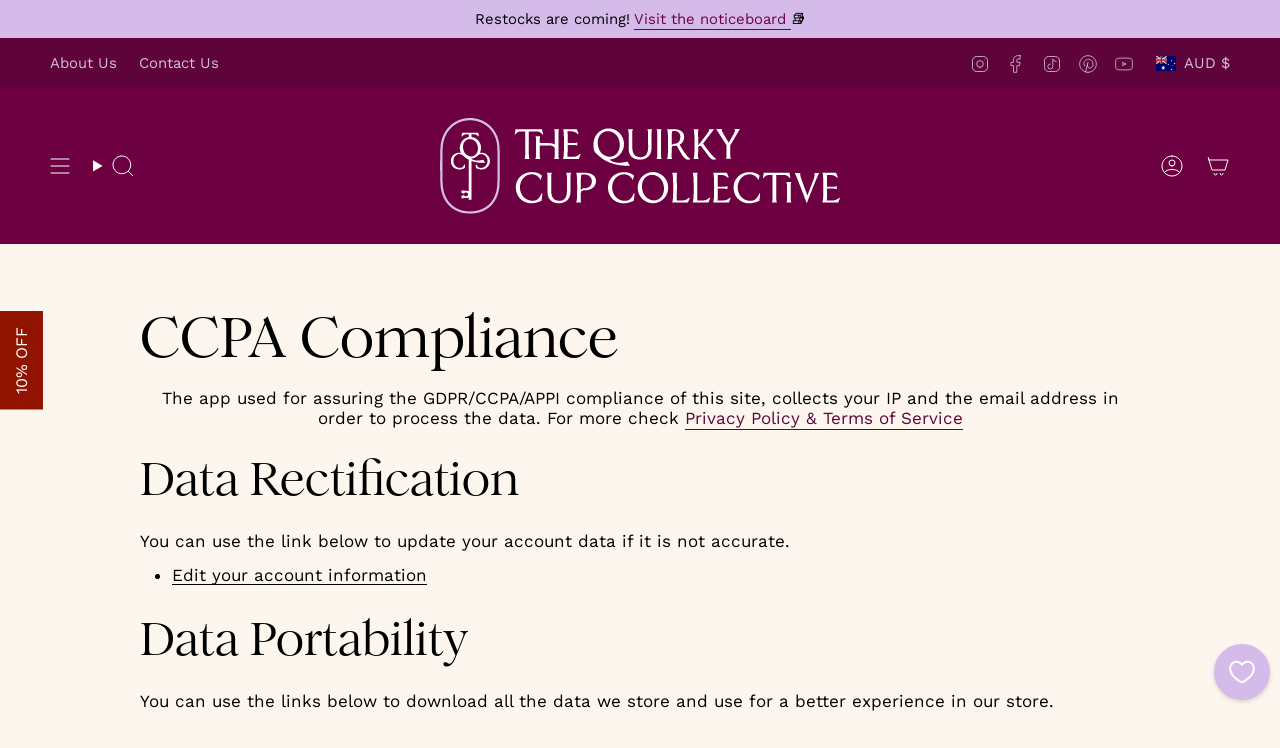

--- FILE ---
content_type: text/css
request_url: https://thequirkycupcollective.com.au/cdn/shop/t/47/assets/custom.css?v=128186181931138086091759714759
body_size: 1705
content:
/** Shopify CDN: Minification failed

Line 7:25 Unexpected "-->"

**/

<!-- Brand Custom Fonts  -->

  
@font-face {
  font-family: "Romie";
  font-display: block;
  src:
    url("/cdn/shop/files/Romie-Light.woff?v=1740789770") format("woff"), 
    url("/cdn/shop/files/Romie-Light.woff2?v=1740789770") format("woff2");
  font-weight: 100;
  font-style: normal;
}
@font-face {
  font-family: "Romie";
  font-display: block;
  src:
    url("/cdn/shop/files/Romie-LightItalic.woff?v=1740789813") format("woff"), 
    url("/cdn/shop/files/Romie-LightItalic.woff2?v=1740789813") format("woff2");
  font-weight: 100;
  font-style: italic;
}
@font-face {
  font-family: "Romie";
  font-display: block;
  src:
    url("/cdn/shop/files/Romie-Regular.woff?v=1740789832") format("woff"), 
    url("/cdn/shop/files/Romie-Regular.woff2?v=1740789832") format("woff2");
  font-weight: 400;
  font-style: normal;
}
@font-face {
  font-family: "Romie";
  font-display: block;
  src:
    url("/cdn/shop/files/Romie-Italic.woff?v=1740789854") format("woff"), 
    url("/cdn/shop/files/Romie-Italic.woff2?v=1740789854") format("woff2");
  font-weight: 400;
  font-style: italic;
}
@font-face {
  font-family: "Romie";
  font-display: block;
  src:
    url("/cdn/shop/files/Romie-Medium.woff?v=1740789882") format("woff"), 
    url("/cdn/shop/files/Romie-Medium.woff2?v=1740789882") format("woff2");
  font-weight: 500;
  font-style: normal;
}
@font-face {
  font-family: "Romie";
  font-display: block;
  src:
    url("/cdn/shop/files/Romie-MediumItalic.woff?v=1740789902") format("woff"), 
    url("/cdn/shop/files/Romie-MediumItalic.woff2?v=1740789902") format("woff2");
  font-weight: 500;
  font-style: italic;
}
@font-face {
  font-family: "Romie";
  font-display: block;
  src:
    url("/cdn/shop/files/Romie-Bold.woff?v=1740789954") format("woff"), 
    url("/cdn/shop/files/Romie-Bold.woff2?v=1740789953") format("woff2");
  font-weight: 700;
  font-style: normal;
}
@font-face {
  font-family: "Romie";
  font-display: block;
  src:
    url("/cdn/shop/files/Romie-BoldItalic.woff?v=1740789978") format("woff"), 
    url("/cdn/shop/files/Romie-BoldItalic.woff2?v=1740789978") format("woff2");
  font-weight: 700;
  font-style: italic;
}
@font-face {
  font-family: "Romie";
  font-display: block;
  src:
    url("/cdn/shop/files/Romie-Black.woff?v=1740790001") format("woff"), 
    url("/cdn/shop/files/Romie-Black.woff2?v=1740790002") format("woff2");
  font-weight: 900;
  font-style: normal;
}
@font-face {
  font-family: "Romie";
  font-display: block;
  src:
    url("/cdn/shop/files/Romie-BlackItalic.woff?v=1740790033") format("woff"), 
    url("/cdn/shop/files/Romie-BlackItalic.woff2?v=1740790032") format("woff2");
  font-weight: 900;
  font-style: italic;
}
@font-face {
  font-family: "Romie";
  font-display: block;
  src:
    url("/cdn/shop/files/Romie-Heavy.woff?v=1740790060") format("woff"), 
    url("/cdn/shop/files/Romie-Heavy.woff2?v=1740790060") format("woff2");
  font-weight: 950;
  font-style: normal;
}
@font-face {
  font-family: "Romie";
  font-display: block;
  src:
    url("/cdn/shop/files/Romie-HeavyItalic.woff?v=1740790080") format("woff"), 
    url("/cdn/shop/files/Romie-HeavyItalic.woff2?v=1740790080") format("woff2");
  font-weight: 950;
  font-style: italic;
}

/* End Brand Custom Fonts */

p, .p {
  line-height: 1.5 !important;
}

.product__content p,
.product__content .p {
  margin: .8em 0 !important;
}

.product__content .block__icon__text p,
.product__content .radio__legend__link {
  margin: 0.8em 0 0 0 !important;
  line-height: 1.4 !important;
}

.product__content .block__icon {
  margin: 0.8em 10px 0 0 !important;
}

.product__feature .block__icon {
  margin: 0.8em 10px 0 0;
}
/* Add Matching Line height to lists */
ul, ol {
  line-height: 1.5 !important;
}

/* Navbar Styling */
@media (max-width: 799px) {
  .header__logo {
    min-height: 80px;
  } 
  .header__logo__link {
    height: 100%;
  }
}

/* Font Styilng */
.faq.wrapper .accordion__title {
  font-family: var(--FONT-STACK-BODY) !important;
  font-size: 19px !important;
}
@media (max-width: 799px) {
  .faq.wrapper .accordion__title {
    font-size: 17px !important;
  }
}

/* Search Popdown Styling */
.search-popdown #predictive-search-results .product-link {
  --link: var(--COLOR-SUBMENU-LINK);
  --link-hover: var(--COLOR-SUBMENU-LINK-HOVER);
}
.search-popdown #predictive-search-results .product-link .price {
  --text-light: var(--COLOR-SALE);
}

/* Cart Bar Styling */
.cart-bar__product__title {
  font-family: var(--FONT-STACK-BODY) !important;
  font-weight: 400;
}

/* Fix because we increased p margin globally */
.product-item__info {
  padding: calc(var(--inner) / 2) var(--inner) calc(var(--inner))
}

/* Footer Tinkering */
.acknowledgement-of-country {
  margin-top: 0px; 
  font-size: 0.9em; 
  line-height: 1.2 !important; 
  font-style: italic; 
}

@media (min-width: 800px) {
  .acknowledgement-of-country {
    width: 60%; 
  }
}

/* Menu Styling  */
.header-sections {
  background: #5f043a !important;
}

/* Fixing small list styles on products */
.product__block ul,
.product__block ol {
  font-size: inherit !important;
}

/* Fixing Block spacing  */
.blog-listing .article__title a,
.widget__recent .article__title a {
  overflow: visible !important;
}

/* Blog Header Spacing Adjustment */
.article__content.rte *:first-child {
  margin-top: 0px !important;
}

/* Extend Gap in blog posts */
.wrapper.article__wrapper .grid {
  column-gap: calc(var(--gap)*3)
}

/* Update Blog Widget Font Weights */
.widget__title {
  font-weight: var(--FONT-WEIGHT-BODY-BOLD);
}

.article-single .article__hero {
  padding-bottom: 0px !important;
}
/* Fix Font-Size on Article  */
.article__content {
  font-size: var(--font-body-medium) !important;
}
/* Make product accordion item titles bold */
.product-accordion .accordion__title {
  font-weight: var(--FONT-WEIGHT-BODY-BOLD);
}
/* Press Logo Mobile Fix */
@media (max-width: 799px) {
  logos-component .logos__slider {
    display: flex !important;
    flex-direction: column !important;
  }
  logos-component .logos__slider .logos__slide {
    margin-bottom: 3rem;
  }
  logos-component .logos__slider .logos__slide:last-child {
    margin-bottom: 0px;
  }
}

.italic {
  font-style: italic !important;
}

/* Bold Measuring Your Device Link on Product Page */
.radio__legend__link,
.complementary-products__title,
b {
  font-weight: var(--FONT-WEIGHT-BODY-BOLD) !important;
}

/* Mobile Menu Socials Changes */
.socials--mobile-menu {
  display: flex !important;
  flex-direction: row !important;
  justify-content: center !important;
}
.socials--mobile-menu span {
  display: none !important;
}

/* Rich Tech Mobile / Desktop Image Styling */
.mobile_image {
  display: none;
} 
/* .desktop_image {
  display: block;
} */

@media (max-width: 799px) {
  .mobile_image {
    display: block;
  } 
  /* .desktop_image {
    display: none;
  } */
}

/* Spacing Tweaks */
@media (max-width: 799px) {
  /* Interviews Blog Pages Section Fix */
  .blog-listing .article:last-child *:last-child {
    padding-bottom: 0px !important;
    margin-bottom: 0px !important;
  } 
  /* Tweak to Fix Button Styling */
  .blog-listing .article:last-child span:last-child {
    padding: 5px 0 !important;
  }
  
  /* Tweak Rich Text on About Page */ 
  /* .rich-text-columns__wrapper *:last-child .hero__rte:last-child {
    margin-bottom: 0px !important;
  } */
  .hero__rte ul:last-child,
  .hero__rte ol:last-child{
    margin-bottom: 0;
  }
}

/* Image Overflow Issue Fix */
.index-image-text .hero__media img {
  overflow: visible !important;
}

/* Insta Slider Fix */
footer {
  top: -1px !important;
}


/* Adding new Product Badge Style for Sold Out */
.badge-box.badge-box-sold-out {
  --text: var(--COLOR-SOLDOUT-BADGE-TEXT) !important;
  --bg: var(--COLOR-SOLDOUT-BADGE-BG) !important;
}
.sale-box,
.preorder-box,
.badge-box {
  left: auto !important;
  right: 0 !important;
  top: 0 !important;
}

@media only screen and (max-width: 749px) {
  .sale-box,
  .preorder-box,
  .badge-box {
    padding: 6px !important;
  }
}

/* Collection Products Feature Image fix */
.product-item--featured-image .product-item__image {
  height: 0 !important;
}

/* Add Plus button to mobile  */
.btn__plus {
  -webkit-mask-image: var(--icon-add-plus);
          mask-image: var(--icon-add-plus);
  -webkit-mask-size: contain;
          mask-size: contain;
  -webkit-mask-repeat: no-repeat;
          mask-repeat: no-repeat;
  -webkit-mask-position: center center;
          mask-position: center center;
}

.quick-add__button .btn__plus,
.product-upsell__btn .btn__plus,
.product-upsell__btn .btn__text {
  color: #6d0041 !important;
}

/* Serpents & Swords Styling */
 .quick-add__button {
  background: white !important;
 }

 @media (min-width: 800px) {
  .acknowledgement-of-country {
    width: 60%; 
  }
  #shopify-section-template--25251141452078__main .product-item__image-content h4 {
    font-size: var(--font-heading-medium);
  }
}
/* End Serpents & Swords Styling */

@media only screen and (max-width: 749px) {
  .btn__plus {
    --icon-size: 18px !important;
  }
  .quick-add__button {
    --btn-size: 24px !important;
  }
}

/* Kbite Plugin Notify Me Button Styling for Product Page */
.gw-button-widget[gw-stock-fulfilled] {
  margin: 0 !important;
  grid-area: 2 / 1 / 3 / 3 !important;
}

/* Cookie Banner Styling  */
.shopify-pc__banner__dialog a {
  text-decoration: none !important;
}

/* Newsletter background fix */
.newsletter__message {
  background: none !important;
}

/* Flipbook Styling */
.flipbook .slideshow__slider {
  padding-bottom: 60px;
  padding-top: 60px;
}

@media only screen and (max-width: 749px) {
  .flipbook .slideshow__slider {
    padding-bottom: 36px;
    padding-top: 80px;
  }

  .flipbook .flickity-page-dots,
  .flipbook .flickity-button {
    top: 48px !important;
  }
}

.flipbook .flickity-button {
  opacity: 1;
  transition: none;
  top: 64px;
}

.flipbook .flickity-prev-next-button.previous {
  left: 0;
}
.flipbook .flickity-prev-next-button.next {
  right: 0;
}

.flipbook .flickity-page-dots {
  top: 64px;
  bottom: unset;
  width: 50%;
  left: 50%;
  transform: translateX(-50%)
}

.flipbook .hero__content__wrapper.frame__item {
  overflow: visible;
}

.flipbook .frame__item {
  grid-row-start: unset;
}

@media only screen and (max-width: 749px) {
  .flipbook .hero__content__wrapper {
    /* display: none; */
  }
}

@media (hover: hover) {
  .flipbook .flickity-prev-next-button.previous,
  .flipbook .flickity-prev-next-button.next,
  .flipbook .flickity-prev-next-button:hover:after {
    transform: none;
  }
}

@media only screen and (max-width: 749px) {
  .flipbook .flickity-prev-next-button {
    display: block;
  }
}
/* End flipbook styilng */

--- FILE ---
content_type: image/svg+xml
request_url: https://thequirkycupcollective.com.au/cdn/shop/files/TheQuirkyCupCollective_ornament-02-lilac_RGB.svg?v=1727659174&width=20
body_size: -64
content:
<?xml version="1.0" encoding="UTF-8"?><svg id="Layer_2" xmlns="http://www.w3.org/2000/svg" viewBox="0 0 563.6613 563.6613"><g id="Components"><g id="_x33_18f65c7-d2f1-49e0-8a87-c634e2d5eddd_x40_13"><path d="M281.8291,204.3799c-4.0435,18.3327-13.1592,35.7707-27.4344,50.0272-14.2534,14.255-31.6929,23.3722-50.0085,27.4157,18.3156,4.0466,35.7551,13.1794,50.0085,27.4344,14.2752,14.2565,23.3909,31.6945,27.4344,50.0272,4.0466-18.3327,13.1623-35.7707,27.4344-50.0272,14.2565-14.255,31.6961-23.3878,50.0116-27.4344-18.3156-4.0435-35.7551-13.1607-50.0116-27.4157-14.2721-14.2565-23.3878-31.6945-27.4344-50.0272Z" style="fill:#d5bbea;"/><path d="M281.8291,0C126.1795,0,0,126.1795,0,281.8306s126.1795,281.8306,281.8291,281.8306,281.8322-126.1795,281.8322-281.8306S437.4818,0,281.8291,0ZM514.4945,184.7597c-25.3269-23.67-58.7283-39.4182-93.0431-42.5685-3.13-34.2961-18.8798-67.6975-42.5669-93.0259,61.1475,25.5452,110.068,74.461,135.61,135.5944ZM184.7768,49.1652c-23.6902,25.3285-39.4369,58.7298-42.5856,93.0259-34.2961,3.1503-67.6975,18.8986-93.0244,42.5685,25.542-61.1335,74.4594-110.0493,135.61-135.5944ZM49.1668,378.8844c25.3269,23.6887,58.7283,39.4354,93.0244,42.5856,3.1487,34.2961,18.8954,67.6975,42.5856,93.0259-61.1506-25.5436-110.068-74.461-135.61-135.6116ZM281.8291,524.4909c-56.2904,0-101.9437-45.6346-101.9437-101.9437,0-20.1565,5.8859-38.9381,15.9805-54.7675-15.8153,10.1102-34.5954,15.9946-54.769,15.9946-56.2935,0-101.9437-45.6502-101.9437-101.9437s45.6502-101.9452,101.9437-101.9452c20.1736,0,38.9537,5.8859,54.769,15.9805-10.0946-15.8137-15.9805-34.5954-15.9805-54.7675,0-56.2935,45.6533-101.9297,101.9437-101.9297s101.9468,45.6362,101.9468,101.9297c0,20.1721-5.8859,38.9537-15.9805,54.7675,15.8153-10.0946,34.5923-15.9805,54.769-15.9805,56.2904,0,101.9281,45.6346,101.9281,101.9452s-45.6377,101.9437-101.9281,101.9437c-20.1767,0-38.9537-5.8844-54.769-15.9946,10.0946,15.8293,15.9805,34.611,15.9805,54.7675,0,56.3091-45.6533,101.9437-101.9468,101.9437ZM378.8844,514.496c23.6871-25.3285,39.4369-58.7298,42.5669-93.0259,34.3148-3.1503,67.7162-18.897,93.0431-42.5856-25.542,61.1506-74.4625,110.068-135.61,135.6116Z" style="fill:#d5bbea;"/></g></g></svg>

--- FILE ---
content_type: image/svg+xml
request_url: https://thequirkycupcollective.com.au/cdn/shop/files/TheQuirkyCupCollective_icon-wine-orchid_RGB.svg?v=1740804750&width=150
body_size: 363
content:
<svg viewBox="0 0 561.1 896" version="1.1" xmlns="http://www.w3.org/2000/svg" id="Layer_2">
  
  <defs>
    <style>
      .st0 {
        fill: #6d0041;
      }

      .st1 {
        fill: #d5bbea;
      }
    </style>
  </defs>
  <g id="Components">
    <g id="ba8e0e49-445c-459e-b06d-31ce94028309_x40_13">
      <path d="M558.9,277.6c-2.6-77.7-32.3-148.5-83.6-199.3C424.3,27.8,355.3,0,281,0,127.4,0,10.6,116.7,3,277.4c-4,86.1-4,255,0,341.1,4,84.5,33.3,155.3,84.8,204.8,24.6,23.6,53.8,41.9,86.8,54.2,32.7,12.3,68.5,18.5,106.4,18.5s73.9-6.1,106.7-18.2c33.2-12.2,62.6-30.3,87.3-53.8,52.1-49.5,81.1-120.5,84-205.6,2.9-86,2.9-254.8,0-340.8M537.6,617.7c-2.7,79.3-29.4,145.3-77.4,190.9-45.6,43.3-107.6,66.2-179.3,66.2s-132.9-23.1-178.4-66.8c-47.5-45.6-74.5-111.4-78.2-190.4-3.9-84-3.9-255.1,0-339.1,3.4-72.5,31.1-138.2,78.1-185.1,46.7-46.5,110.1-72.1,178.5-72.1s132.4,25.6,179.3,72.1c47.4,47,74.9,112.7,77.3,184.9,2.8,84,2.8,255.3,0,339.4" class="st1"></path>
      <path d="M352.5,309.6c-5.7,21.1-18.7,37.2-36.8,45.4-14.5,6.6-32.5,6.5-49.5-.3-19.8-7.9-35.2-23.4-43.2-43.6-8.4-21-10.2-43.5-5.1-63.3,5.5-21.2,18.3-36.9,36.9-45.3,7.2-3.3,15.3-4.9,23.7-4.9s17.8,1.8,26.6,5.3c19.7,7.9,35,23.2,42.9,43.1,8.2,20.6,9.9,43.8,4.6,63.6M395.1,324.9c-7.5-.4-14.7-.2-21.4.8,7.4-14.4,11.2-30.5,11.2-46.8,0-25.3-9.2-49.6-26-68.3-16.4-18.3-38.7-29.9-62.8-32.5v-25.1h28.9c21.2,0,33.5,20.4,33.7,20.6l.8,1.3,5.3-6.1-6.8-31.9h-150.1l-6.8,31.9,5.3,6.1.8-1.3c.1-.2,12.5-20.6,33.7-20.6h28.9v25.7c-23.1,3.7-44.3,15.6-59.7,33.6-15.8,18.5-24.5,42.1-24.5,66.6s3.8,32.4,11.4,46.8c-6.7-1-14-1.3-21.6-.8-35.8,2.1-73.9,29.7-73.9,76.6s29.8,75.9,70.9,79.9c2.7.3,5.3.4,7.9.4,27.6,0,51.5-13.2,51.7-13.4l.5-.3,2.9-27.9-5.6-8.6-.8,2c0,0-2.3,5.4-8.7,15.6-1.9,3-7.7,12.2-17.7,15.4-15.8,5-33.9,2.5-48.5-6.6-15.7-9.8-25.9-26-28.9-45.7-4.5-29.7,10-59.1,34.6-69.9,20.9-9.2,41.7-5.1,58.5,11.4,15.7,15.5,33.3,27.4,51,36.4v293.3l-67.8-5.8v23.4l23.3,7c2.6-6.5,8.9-11.1,16.4-11.1s23.2,3.4,23.2,17.6-13.4,17.6-23.2,17.6-13.7-4.6-16.3-11l-23.4,7.1v23.3l67.8-5.8v19.5h27v-363.3c19.3,7.1,37.9,11.3,53.7,13.8,40.5,6.4,71.8,3.1,72.1,3.1l1.8-.2-17.5-27.8-.8.2c-31,7.5-57.3,9.2-78.2,4.9-14-2.9-25.4-8.3-33.7-16.1,23.6-2,45.7-12.5,62.5-29.8,13.7-13.2,35.1-16.3,54.6-7.7,24.5,10.8,39.1,40.2,34.6,69.9-3,19.7-13.3,35.9-28.9,45.7-14.6,9.1-32.7,11.6-48.5,6.6-10.1-3.2-15.8-12.3-17.7-15.4-6.5-10.2-8.7-15.6-8.7-15.6l-.8-2-5.6,8.6,2.9,27.9.5.3c.3.1,24.1,13.4,51.7,13.4s5.2-.1,7.9-.4c41.1-4,70.9-37.6,70.9-79.9s-38.1-74.5-73.9-76.6" class="st0"></path>
    </g>
  </g>
</svg>

--- FILE ---
content_type: image/svg+xml
request_url: https://thequirkycupcollective.com.au/cdn/shop/files/TheQuirkyCupCollective_ornament-03-lilac_RGB.svg?v=1727659198&width=20
body_size: -373
content:
<svg viewBox="0 0 562.8139 562.8139" xmlns="http://www.w3.org/2000/svg" id="Layer_2"><g id="Components"><path style="fill:#d5bbea;" d="M281.407,0C125.9942,0,0,125.9897,0,281.407s125.9942,281.407,281.407,281.407,281.407-125.9897,281.407-281.407S436.8258,0,281.407,0ZM528.2393,281.3037c-20.0658-43.8514-61.2541-76.0939-110.4833-83.6019,4.2269-13.7573,6.4072-28.1598,6.4072-42.7552,0-36.2964-13.3671-69.4909-35.3884-95.018,82.4738,39.541,139.416,123.8064,139.4646,221.3751ZM161.8624,67.6947c-18.2621,24.3322-29.0784,54.5569-29.0784,87.2519,0,14.5954,2.1621,28.9979,6.389,42.7552-42.6398,6.4892-79.2429,31.5805-101.331,66.682,5.7817-84.443,54.27-157.1481,124.0204-196.6891ZM282.7431,526.9002c-49.63,0-95.8227-14.7411-134.4481-40.0754,4.2634.372,8.5571.5982,12.9359.5982,47.1157,0,90.3204-22.8959,117.2367-59.2879,26.9285,36.392,70.121,59.2879,117.2489,59.2879,7.9923,0,15.8206-.6787,23.4789-1.9222-39.0263,26.142-85.9659,41.3994-136.4523,41.3994ZM388.7086,454.2932c-52.5849,0-96.8698-35.4945-110.2411-83.8302-13.3773,48.3356-57.6443,83.8302-110.2293,83.8302-63.1837,0-114.4237-51.2356-114.4237-114.4045s51.2401-114.4193,114.4237-114.4193c4.8106,0,9.5323.3332,14.1771.9109-11.5822-17.8976-18.3538-39.2121-18.3538-62.1202,0-63.1837,51.2223-114.4045,114.406-114.4045s114.4,51.2208,114.4,114.4045c0,22.9081-6.7538,44.2226-18.3538,62.1202,4.6447-.5776,9.3842-.9109,14.1948-.9109,63.1837,0,114.406,51.2208,114.406,114.4193s-51.2223,114.4045-114.406,114.4045Z" id="_x38_67d18ce-3c0e-482c-b15c-9713412a51c0_x40_13"></path></g></svg>

--- FILE ---
content_type: image/svg+xml
request_url: https://thequirkycupcollective.com.au/cdn/shop/files/TheQuirkyCupCollective_star-03-scarlet_RGB.svg?v=1727658970&width=30
body_size: -275
content:
<?xml version="1.0" encoding="UTF-8"?><svg id="Layer_2" xmlns="http://www.w3.org/2000/svg" viewBox="0 0 641.1547 648.382"><g id="Components"><path id="_x32_0100caa-e6f7-4fa0-8657-7721863f475f_x40_16" d="M452.4004,402.7378c50.1103-41.9714,112.9013-68.311,188.7543-78.5553-74.2453-10.0116-135.9092-35.556-185.4722-75.9855,11.1225-37.2137,29.224-75.1402,54.735-113.8463-37.8435,24.9307-74.9414,42.8-111.3594,53.9727-36.6836-49.8119-62.9073-112.5032-78.4724-188.3233-15.9298,77.494-42.9827,141.2962-80.9587,191.6054-36.418-10.4265-72.0241-28.6772-106.7843-55.1326,27.069,35.5064,45.601,71.9077,55.9283,109.1715-50.1103,41.9709-112.918,68.2943-188.771,78.5381,74.2453,10.0288,135.9092,35.5732,185.4889,76.0189-11.123,37.1975-29.224,75.1073-54.7517,113.8296,37.8602-24.9636,74.9414-42.7833,111.3761-53.9888,36.6836,49.8119,62.8906,112.5199,78.4724,188.34,15.9131-77.5107,42.9821-141.2962,80.9587-191.6054,36.4013,10.4265,72.0074,28.6605,106.7676,55.1326-27.069-35.5064-45.601-71.9082-55.9116-109.1715" style="fill:#911400;"/></g></svg>

--- FILE ---
content_type: image/svg+xml
request_url: https://thequirkycupcollective.com.au/cdn/shop/files/TheQuirkyCupCollective-single-line-logotype-orchid_RGB.svg?v=1740964988&width=1296
body_size: 2311
content:
<svg viewBox="0 0 4361.229 284.0812" xmlns="http://www.w3.org/2000/svg" id="Layer_2"><g id="Components"><g id="ef2e81e7-6f85-4613-abc9-eba41addfe0b_x40_19"><path style="fill:#6d0041;" d="M1034.1157,36.2617c.0078,19.353.0537,58.7007.061,78.0576.0117,28.5176,8.3779,105.0322-58.105,105.0322s-63.2432-60.4277-63.2432-105.0322V33.7632c.3286-18.4858,5.8794-27.1079,5.8794-27.1079h-38.8359s4.9736,10.4751,5.7876,27.1079v120.7295c0,56.8555,36.3604,83.6963,86.3516,83.6963,43.9966,0,87.7993-31.6694,87.7993-83.6963V36.2617c.2559-18.7456,5.8867-29.6064,5.8867-29.6064h-37.4873s5.8984,10.0278,5.9058,29.6064Z"></path><path style="fill:#6d0041;" d="M1136.9863,6.6543h-37.812s4.7524,7.5142,4.7524,29.9233v165.7886c0,22.4131-4.7524,29.9233-4.7524,29.9233h37.812s-4.6797-11.4375-4.7866-29.9233V36.5776c.1069-18.4858,4.7866-29.9233,4.7866-29.9233Z"></path><path style="fill:#6d0041;" d="M740.5879,237.3545c61.1226-3.6748,109.5781-55.2705,109.5781-118.3838,0-65.5044-52.188-118.605-116.5615-118.605s-116.5615,53.1006-116.5615,118.605c0,33.2622,13.2637,63.8545,38.1826,87.7881,94.7671,91.0195,240.0068,76.4683,240.0068,76.4683l-19.0127-30.2251c-82.9136,20.2163-119.8853.6074-135.6318-15.6475ZM658.8545,157.5815c-19.9141-49.7505-9.0078-108.5581,38.2402-130.104,36.6738-16.7251,92.0625,2.3877,111.9775,52.1377,19.9185,49.7505,7.5029,109.5054-38.7749,130.6084-36.6777,16.7246-91.5239-2.8921-111.4429-52.6421Z"></path><path style="fill:#6d0041;" d="M1734.2476,6.0938l-40.4058.0039c5.4858,9.1382,3.2544,18.7764-8.3892,39.5352-5.3677,9.5659-23.1045,41.1318-35.7954,63.7207,0,0-33.0942-54.9419-44.1113-73.2671-12.416-20.6562-9.0005-29.9927-9.0005-29.9927h-42.5303l78.7798,123.1704v73.103c0,22.4092-4.7524,29.9238-4.7524,29.9238h37.8125s-4.6797-11.438-4.7866-29.9238v-72.7056l73.1792-123.5679Z"></path><path style="fill:#6d0041;" d="M1275.1025,124.2837c19.3682-10.563,34.2402-30.6074,34.2402-58.8652,0-48.7764-48.2642-58.6821-75.6245-58.6821-16.9268,0-54.5674-.0801-54.5674-.0801,0,0,3.8931,9.6309,5.2529,29.2056,3.186,55.4878,3.1665,109.0469.0532,167.7363-.8706,16.4229-5.6958,28.793-5.6958,28.793l37.7437.0264s-3.354-11.4873-3.186-28.8193c.5156-15.2422,1.2222-50.0293,1.2603-53.1538.4092-13.4321,3.0986-17.5464,27.0474-17.5464,3.499,0,7.0327-.2939,10.5435-.8442,10.979,18.8374,35.0122,60.0269,40.8955,69.707,7.6899,12.6562,25.7285,36.4443,44.6348,36.4443,15.105,0,19.2344-4.542,19.2344-4.542-27.1919-19.0435-54.4912-59.9351-81.832-109.3794ZM1235.8809,117.4644c-10.7539,0-17.2217,4.6953-21.1182,10.6548,1.1348-37.0713-3.4956-94.6987,3.3618-103.8784,3.9194-5.2451,14.9829-4.9321,20.1172-4.4888,29.6064,2.5747,42.3428,24.4604,42.3428,46.3003,0,28.0898-11.7969,51.4121-44.7036,51.4121Z"></path><path style="fill:#6d0041;" d="M1453.5054,115.9092l84.3037-109.8149-40.4058.0039c5.4854,9.1377,1.665,15.6436-10.5977,31.8296-9.4624,12.4883-47.439,63.5029-60.374,78.8906l-9.707,10.6089c.5498-34.8594-.8252-60.187-1.3564-91.1382-.3477-20.3423,3.4233-29.6333,3.4233-29.6333h-37.6826s3.5835,6.9453,5.2529,29.6333c3.6289,49.2881,2.7964,122.8037.0532,167.3013-1.0771,17.4736-5.6958,28.8042-5.6958,28.8042l37.7437.0229s-3.7593-14.6582-3.1865-28.8271c.917-22.6387,1.0396-35.1992,1.2876-56.0308.103-8.8589,3.6333-14.23,20.4189-14.5356,14.0049,18.4629,43.9551,57.9941,51.7788,68.7363,8.7217,11.9727,25.7329,36.4448,44.6387,36.4448,15.105,0,21.9814-4.5425,21.9814-4.5425-25.2285-13.7144-66.1543-67.9038-101.8765-117.7534Z"></path><path style="fill:#6d0041;" d="M2040.6035,191.1011c-4.5576,6.5703-13.1836,19.5059-28.04,24.2046-48.8604,15.4604-110.5181-14.4326-120.6455-81.2666-6.9219-45.6973,15.3306-91.8335,53.8994-108.8066,36.5859-16.0981,83.5469-7.2622,102.2393,37.0327l10.0322-33.0903s-22.8032-31.2949-87.5361-27.5171c-54.9688,3.209-111.4883,45.3228-111.4883,115.4653,0,66.6089,47.8862,114.8271,106.9692,120.5571,47.0991,4.5654,90.1523-19.6812,90.1523-19.6812l5.5737-52.2983-4.3628-5.8525s-4.9814,14.2227-16.7935,31.2529Z"></path><path style="fill:#6d0041;" d="M2248.9775,35.8247v78.5273c0,28.5181,9.5273,105.0322-56.959,105.0322s-63.2432-60.4277-63.2432-105.0322V33.7959c0-15.2881,5.875-27.1079,5.875-27.1079h-38.832s5.7881,10.8491,5.7881,27.1079v120.7295c0,56.856,36.3604,83.6963,86.3511,83.6963,43.9932,0,87.7993-31.6655,87.7993-83.6963V35.8247c.2559-18.7456,5.8867-29.1367,5.8867-29.1367h-38.6333s5.9673,11.9531,5.9673,29.1367Z"></path><path style="fill:#6d0041;" d="M2392.9067,6.7695c-23.2495,0-72.7822-.0806-72.7822-.0806,0,0,3.8926,9.6309,5.2529,29.2017,3.186,55.4883,3.2739,112.2178.0532,167.7368-1.001,17.2783-5.6958,28.7964-5.6958,28.7964l37.7437.0269s-3.5645-11.4912-3.186-28.8232c.2861-13.0229,1.0122-23.8154,1.0122-37.1055,0-20.6943,5.2568-27.2344,34.1602-27.2344,42.5908,0,82.1416-24.6172,82.1416-71.5479,0-48.7725-51.3398-60.9702-78.6997-60.9702ZM2381.3545,123.8579c-13.5962,0-21.313,7.4951-25.687,15.5713.1758-22.0962.061-43.6802-.3169-64.7637,0,0,.2598-33.3008,1.1689-39.7871,1.062-7.5718,1.4131-13.8027,10.5015-14.9258,5.3062-.6567,14.6963-.4238,17.6226-.4238,38.0073,0,54.9111,29.2012,54.9111,48.8447,0,37.0596-22.9551,55.4844-58.2002,55.4844Z"></path><path style="fill:#6d0041;" d="M4161.9316,51.1187l-48.7339,127.1509s-36.5059-98.3813-48.2378-131.3301c-4.252-11.9419-7.8237-27.6392-7.1245-40.5669l-41.1128-.084c20.8657,45.2808,55.8545,137.3701,91.4741,231.5493,36.0283-93.8506,69.6382-178.7197,94.603-231.5493h-36.4634s5.0654,18.9634-4.4048,44.8301Z"></path><path style="fill:#6d0041;" d="M3731.2915,190.7832c-4.5576,6.5708-13.1836,19.5059-28.04,24.2046-48.8604,15.46-110.5181-14.4326-120.6455-81.2666-6.9219-45.6973,15.3306-91.8335,53.8989-108.8066,36.5864-16.0981,83.5518-7.2622,102.2397,37.0327l10.0322-33.0903s-22.8032-31.2949-87.5361-27.5166c-54.9687,3.209-111.4883,45.3223-111.4883,115.4648,0,66.6089,47.8862,114.8271,106.9692,120.5576,47.0991,4.5649,90.1523-19.6816,90.1523-19.6816l5.5737-52.2983-4.3628-5.8525s-4.9814,14.2222-16.7935,31.2529Z"></path><path style="fill:#6d0041;" d="M2773.0713,190.7832c-4.5576,6.5708-13.1836,19.5059-28.04,24.2046-48.8604,15.46-110.5181-14.4326-120.6455-81.2666-6.9219-45.6973,15.3306-91.8335,53.8989-108.8066,36.5859-16.0981,83.5474-7.2622,102.2397,37.0327l10.0317-33.0903s-22.8027-31.2949-87.5356-27.5166c-54.9687,3.209-111.4883,45.3223-111.4883,115.4648,0,66.6089,47.8862,114.8271,106.9653,120.5576,47.1025,4.5649,90.1602-19.6816,90.1602-19.6816l5.5698-52.2983-4.3628-5.8525s-4.9814,14.2222-16.7935,31.2529Z"></path><path style="fill:#6d0041;" d="M2934.6396,0c-64.374,0-116.5615,53.1006-116.5615,118.6016s52.1875,118.605,116.5615,118.605,116.5615-53.1006,116.5615-118.605S2999.0137,0,2934.6396,0ZM2971.3325,209.8579c-36.6772,16.7246-91.5239-2.8916-111.4424-52.6421-19.9146-49.7505-9.0078-108.5581,38.2402-130.104,36.6738-16.7246,92.0625,2.3877,111.981,52.1377,19.9146,49.7466,7.499,109.502-38.7788,130.6084Z"></path><path style="fill:#6d0041;" d="M3164.2349,215.8501h-48.6309c2.4448-63.7588,2.479-131.3071.5078-179.3154-.7793-18.9595,3.4116-30.2441,3.4116-30.2441h-37.6821s3.8887,9.6304,5.249,29.1973c3.1855,55.4922,3.2007,122.7349.0532,166.293-1.4556,20.1704-5.6919,30.2441-5.6919,30.2441l120.3545.0269,13.4395-33.0864-4.603-5.2607s-20.5449,22.1455-46.4077,22.1455Z"></path><path style="fill:#6d0041;" d="M3320.4561,215.8501h-48.627c2.4448-63.7588,2.4756-131.3071.5044-179.3154-.7793-18.9595,3.4111-30.2441,3.4111-30.2441h-37.6821s3.8892,9.6304,5.2529,29.1973c3.1821,55.4922,3.1973,122.7349.0493,166.293-1.4551,20.1704-5.6919,30.2441-5.6919,30.2441l120.355.0269,13.4395-33.0864-4.6035-5.2607s-20.5449,22.1455-46.4077,22.1455Z"></path><path style="fill:#6d0041;" d="M4356.6255,193.7046s-20.5449,22.1455-46.4072,22.1455h-48.6309c1.1919-31.0576,1.7759-61.1343,1.8486-90.3091h44.9331c16.2739.6421,28.0859,4.7026,28.0859,4.7026v-23.5933s-5.6768,4.7563-28.0859,4.7563h-44.9331c-.0801-25.7178-.8213-64.0801-.9702-88.915h32.3032c25.8628,0,46.4077,22.1455,46.4077,22.1455l4.6035-5.2603-13.4434-33.0864h-104.5127s3.8892,9.6304,5.249,29.2012c3.186,55.4922,2.6055,112.4814.0537,166.3003-.5273,11.1514-2.7852,21.4272-5.6924,30.2329l120.355.0269,13.4395-33.0864-4.6035-5.2607Z"></path><path style="fill:#6d0041;" d="M3476.6787,215.8501h-48.6309c1.1919-31.0576,1.7759-61.1343,1.8486-90.3091h44.9331c16.2739.6421,28.0859,4.7026,28.0859,4.7026v-23.5933s-5.6768,4.7563-28.0859,4.7563h-44.9331c-.0801-25.7178-.8213-64.0801-.9702-88.915h32.3032c25.8628,0,46.4077,22.1455,46.4077,22.1455l4.6035-5.2603-13.4434-33.0864h-104.5127s3.8892,9.6304,5.249,29.2012c3.186,55.4922,2.6055,112.4814.0537,166.3003-.5273,11.1514-2.7852,21.4272-5.6924,30.2329l120.3511.0269,13.4434-33.0864-4.6035-5.2607s-20.5449,22.1455-46.4072,22.1455Z"></path><path style="fill:#6d0041;" d="M3990.5962,76.6274h-37.8125s4.7524,7.5146,4.7524,29.9238v95.5122c0,22.4126-4.7524,29.9233-4.7524,29.9233h37.8125s-4.6797-11.4375-4.7866-29.9233v-95.5122c.1069-18.4863,4.7866-29.9238,4.7866-29.9238Z"></path><path style="fill:#6d0041;" d="M3938.4419,22.5537c25.8667,0,40.5747,24.7739,40.5747,24.7739l4.603-5.2607-7.606-35.7148h-195.2305l-7.606,35.7148,4.6035,5.2607s14.7114-24.7739,40.5737-24.7739h28.6782v179.5103c0,22.4092-4.7559,29.9238-4.7559,29.9238h37.812s-4.6758-11.438-4.7827-29.9238V22.5537h63.1357Z"></path><path style="fill:#6d0041;" d="M452.0522,216.0039h-48.6309c1.1919-31.0581,1.7764-61.1343,1.8491-90.3091h44.9326c16.2744.6421,28.0859,4.7026,28.0859,4.7026v-23.5933s-5.6763,4.7559-28.0859,4.7559h-44.9326c-.0801-25.7173-.8213-64.0796-.9707-88.9146h32.3037c25.8628,0,46.4077,22.1455,46.4077,22.1455l4.603-5.2603-13.4429-33.0869h-104.5127s3.8887,9.6309,5.249,29.2017c3.186,55.4922,2.6055,112.4814.0532,166.3003-.5273,11.1514-2.7847,21.4272-5.6919,30.2329l120.3511.0269,13.4434-33.0869-4.6035-5.2603s-20.5449,22.1455-46.4077,22.1455Z"></path><path style="fill:#6d0041;" d="M108.6348,22.9648h63.1401c25.8662,0,40.5742,24.7739,40.5742,24.7739l4.603-5.2603-7.606-35.7153H7.6099L0,42.4785l4.6035,5.2603s14.7114-24.7739,40.5742-24.7739h35.1875v179.5103c0,22.4131-4.7559,29.9238-4.7559,29.9238h37.812s-4.6758-11.438-4.7866-29.9238V22.9648Z"></path><path style="fill:#6d0041;" d="M339.2388,6.8267h-37.812s4.7524,7.5142,4.7524,29.9233v86.667c-10.2383-7.5527-25.3662-11.3384-44.7231-11.3384l-70.1768-.9512v-22.3413c.1108-18.4858,3.7896-29.8931,3.7896-29.8931l-35.7881-.061s3.7295,7.5449,3.7295,29.9541v113.7715c0,22.4126-4.7563,29.9424-4.7563,29.9424l37.812-.0381s-4.6758-11.4185-4.7866-29.9043v-72.9097h70.1768c18.3906,0,31.8564,3.9844,38.9429,11.3647,5.6045,5.8374,5.7803,10.9678,5.7803,15.3496v46.1763c0,22.4126-4.7524,29.9233-4.7524,29.9233h37.812s-4.6797-11.438-4.7866-29.9233V36.75c.1069-18.4858,4.7866-29.9233,4.7866-29.9233Z"></path></g></g></svg>

--- FILE ---
content_type: image/svg+xml
request_url: https://thequirkycupcollective.com.au/cdn/shop/files/TheQuirkyCupCollective-2-line-logo-aligned-white-lilac_RGB.svg?v=1745993329
body_size: 1808
content:
<svg viewBox="0 0 3050.7 727.3" version="1.1" xmlns="http://www.w3.org/2000/svg" id="Layer_2">
  
  <defs>
    <style>
      .st0 {
        fill: #fff;
      }

      .st1 {
        fill: #d5bbea;
      }
    </style>
  </defs>
  <g id="Components">
    <g id="db6fd223-3b3d-4e71-83eb-619ea07c19b5_x40_43">
      <path d="M453.7,225.3c-2.1-63.1-26.2-120.5-67.9-161.8C344.4,22.6,288.4,0,228.1,0,103.5,0,8.6,94.7,2.5,225.2c-3.3,69.9-3.3,207,0,276.9,3.2,68.6,27,126.1,68.8,166.2,20,19.2,43.7,34,70.4,44,26.5,10,55.6,15,86.4,15s60-5,86.6-14.8c26.9-9.9,50.8-24.6,70.9-43.7,42.3-40.1,65.9-97.8,68.2-166.9,2.4-69.8,2.4-206.8,0-276.7M436.4,501.4c-2.2,64.4-23.9,118-62.8,154.9-37,35.1-87.3,53.7-145.5,53.7s-107.9-18.7-144.8-54.2c-38.6-37-60.5-90.4-63.5-154.6-3.2-68.2-3.2-207.1,0-275.3,2.8-58.9,25.3-112.2,63.4-150.2,37.9-37.7,89.4-58.5,144.9-58.5s107.5,20.8,145.6,58.5c38.5,38.1,60.8,91.5,62.8,150.1,2.3,68.2,2.3,207.3,0,275.5" class="st1"></path>
      <path d="M286.2,251.3c-4.6,17.1-15.2,30.2-29.9,36.9-11.7,5.4-26.4,5.3-40.2-.3-16.1-6.4-28.5-19-35.1-35.4-6.8-17.1-8.3-35.3-4.1-51.4,4.5-17.2,14.8-29.9,29.9-36.8,5.9-2.7,12.4-4,19.2-4s14.4,1.4,21.6,4.3c16,6.4,28.4,18.8,34.9,35,6.7,16.7,8,35.5,3.7,51.6M320.7,263.8c-6.1-.4-12-.1-17.4.6,6-11.7,9.1-24.8,9.1-38,0-20.6-7.5-40.3-21.1-55.4-13.3-14.9-31.4-24.2-51-26.4v-20.4h23.5c17.2,0,27.2,16.6,27.3,16.7l.6,1.1,4.3-4.9-5.5-25.9h-121.9l-5.5,25.9,4.3,4.9.6-1.1c0-.2,10.1-16.7,27.3-16.7h23.5v20.9c-18.8,3-35.9,12.6-48.5,27.3-12.8,15-19.9,34.2-19.9,54.1s3.1,26.3,9.2,38c-5.5-.8-11.3-1-17.5-.7-29.1,1.7-60,24.1-60,62.2s24.2,61.7,57.6,64.9c2.2.2,4.3.3,6.4.3,22.4,0,41.8-10.7,42-10.9l.4-.2,2.4-22.6-4.5-7-.7,1.6s-1.8,4.4-7.1,12.7c-1.5,2.4-6.2,9.9-14.4,12.5-12.8,4-27.5,2-39.4-5.3-12.7-7.9-21.1-21.1-23.5-37.1-3.7-24.1,8.1-48,28.1-56.8,17-7.5,33.8-4.2,47.5,9.3,12.8,12.6,27,22.2,41.4,29.6v238.1l-55.1-4.7v19l18.9,5.7c2.1-5.3,7.2-9,13.3-9s18.8,2.7,18.8,14.3-10.9,14.3-18.8,14.3-11.1-3.7-13.2-8.9l-19,5.7v18.9l55.1-4.7v15.8h21.9v-294.9c15.7,5.7,30.8,9.2,43.6,11.2,32.9,5.2,58.3,2.5,58.5,2.5l1.4-.2-14.2-22.5-.6.2c-25.1,6.1-46.5,7.5-63.5,4-11.4-2.3-20.6-6.7-27.4-13.1,19.2-1.6,37.1-10.2,50.7-24.2,11.1-10.8,28.5-13.2,44.3-6.2,19.9,8.8,31.7,32.6,28.1,56.8-2.4,16-10.8,29.1-23.5,37.1-11.9,7.4-26.6,9.4-39.4,5.3-8.2-2.6-12.8-10-14.4-12.5-5.2-8.3-7.1-12.6-7.1-12.7l-.7-1.6-4.5,7,2.4,22.6.4.2c.2.1,19.6,10.9,42,10.9s4.3,0,6.4-.3c33.4-3.2,57.6-30.5,57.6-64.9s-30.9-60.5-60-62.2" class="st0"></path>
      <path d="M1438.7,233c0,56.9,36.4,83.7,86.4,83.7s87.8-31.7,87.8-83.7v-118.2c.3-18.7,5.9-29.6,5.9-29.6h-37.5s5.9,10,5.9,29.6c0,19.4,0,58.7,0,78.1,0,28.5,8.4,105-58.1,105s-63.2-60.4-63.2-105v-80.6c.3-18.5,5.9-27.1,5.9-27.1h-38.8s5,10.5,5.8,27.1v120.7h0Z" class="st0"></path>
      <path d="M1652.2,310.8h37.8s-4.7-11.4-4.8-29.9V115.1c.1-18.5,4.8-29.9,4.8-29.9h-37.8s4.8,7.5,4.8,29.9v165.8c0,22.4-4.8,29.9-4.8,29.9h0Z" class="st0"></path>
      <path d="M1448.3,361.7l-19-30.2c-82.9,20.2-119.9.6-135.6-15.6,61.1-3.7,109.6-55.3,109.6-118.4s-52.2-118.6-116.6-118.6-116.6,53.1-116.6,118.6,13.3,63.9,38.2,87.8c94.8,91,240,76.5,240,76.5h0ZM1211.9,236.1c-19.9-49.8-9-108.6,38.2-130.1,36.7-16.7,92.1,2.4,112,52.1,19.9,49.8,7.5,109.5-38.8,130.6-36.7,16.7-91.5-2.9-111.4-52.6h0Z" class="st0"></path>
      <path d="M2214.1,208.1l73.2-123.6h-40.4c5.5,9.1,3.3,18.8-8.4,39.5-5.4,9.6-23.1,41.1-35.8,63.7,0,0-33.1-54.9-44.1-73.3-12.4-20.7-9-30-9-30h-42.5l78.8,123.2v73.1c0,22.4-4.8,29.9-4.8,29.9h37.8s-4.7-11.4-4.8-29.9v-72.7h0Z" class="st0"></path>
      <path d="M1828.2,202.8c19.4-10.6,34.2-30.6,34.2-58.9,0-48.8-48.3-58.7-75.6-58.7s-54.6,0-54.6,0c0,0,3.9,9.6,5.3,29.2,3.2,55.5,3.2,109,0,167.7-.9,16.4-5.7,28.8-5.7,28.8h37.7s-3.4-11.5-3.2-28.8c.5-15.2,1.2-50,1.3-53.2.4-13.4,3.1-17.5,27-17.5s7-.3,10.5-.8c11,18.8,35,60,40.9,69.7,7.7,12.7,25.7,36.4,44.6,36.4s19.2-4.5,19.2-4.5c-27.2-19-54.5-59.9-81.8-109.4h0ZM1788.9,195.9c-10.8,0-17.2,4.7-21.1,10.7,1.1-37.1-3.5-94.7,3.4-103.9,3.9-5.2,15-4.9,20.1-4.5,29.6,2.6,42.3,24.5,42.3,46.3s-11.8,51.4-44.7,51.4h0Z" class="st0"></path>
      <path d="M1933.8,310.9h37.7s-3.8-14.6-3.2-28.8c.9-22.6,1-35.2,1.3-56,.1-8.9,3.6-14.2,20.4-14.5,14,18.5,44,58,51.8,68.7,8.7,12,25.7,36.4,44.6,36.4s22-4.5,22-4.5c-25.2-13.7-66.2-67.9-101.9-117.8l84.3-109.8h-40.4c5.5,9.1,1.7,15.6-10.6,31.8-9.5,12.5-47.4,63.5-60.4,78.9l-9.7,10.6c.6-34.9-.8-60.2-1.4-91.1-.3-20.3,3.4-29.6,3.4-29.6h-37.7s3.6,6.9,5.3,29.6c3.6,49.3,2.8,122.8,0,167.3-1.1,17.5-5.7,28.8-5.7,28.8h0Z" class="st0"></path>
      <path d="M759.1,601c-4.6,6.6-13.2,19.5-28,24.2-48.9,15.5-110.5-14.4-120.6-81.3-6.9-45.7,15.3-91.8,53.9-108.8,36.6-16.1,83.5-7.3,102.2,37l10-33.1s-22.8-31.3-87.5-27.5c-55,3.2-111.5,45.3-111.5,115.5s47.9,114.8,107,120.6c47.1,4.6,90.2-19.7,90.2-19.7l5.6-52.3-4.4-5.9s-5,14.2-16.8,31.3h0Z" class="st0"></path>
      <path d="M967.5,445.8v78.5c0,28.5,9.5,105-57,105s-63.2-60.4-63.2-105v-80.6c0-15.3,5.9-27.1,5.9-27.1h-38.8s5.8,10.8,5.8,27.1v120.7c0,56.9,36.4,83.7,86.4,83.7s87.8-31.7,87.8-83.7v-118.7c.3-18.7,5.9-29.1,5.9-29.1h-38.6s6,12,6,29.1h0Z" class="st0"></path>
      <path d="M1111.4,416.7c-23.2,0-72.8,0-72.8,0,0,0,3.9,9.6,5.3,29.2,3.2,55.5,3.3,112.2,0,167.7-1,17.3-5.7,28.8-5.7,28.8h37.7s-3.6-11.5-3.2-28.8c.3-13,1-23.8,1-37.1,0-20.7,5.3-27.2,34.2-27.2,42.6,0,82.1-24.6,82.1-71.5s-51.3-61-78.7-61h0ZM1099.9,533.8c-13.6,0-21.3,7.5-25.7,15.6.2-22.1,0-43.7-.3-64.8,0,0,.3-33.3,1.2-39.8,1.1-7.6,1.4-13.8,10.5-14.9,5.3-.7,14.7-.4,17.6-.4,38,0,54.9,29.2,54.9,48.8,0,37.1-23,55.5-58.2,55.5h0Z" class="st0"></path>
      <path d="M2851.4,461.9l-48.7,127.2s-36.5-98.4-48.2-131.3c-4.3-11.9-7.8-27.6-7.1-40.6h-41.1c20.9,45.2,55.9,137.3,91.5,231.5,36-93.9,69.6-178.7,94.6-231.5h-36.5s5.1,19-4.4,44.8h0Z" class="st0"></path>
      <path d="M2420.7,601.5c-4.6,6.6-13.2,19.5-28,24.2-48.9,15.5-110.5-14.4-120.6-81.3-6.9-45.7,15.3-91.8,53.9-108.8,36.6-16.1,83.6-7.3,102.2,37l10-33.1s-22.8-31.3-87.5-27.5c-55,3.2-111.5,45.3-111.5,115.5s47.9,114.8,107,120.6c47.1,4.6,90.2-19.7,90.2-19.7l5.6-52.3-4.4-5.9s-5,14.2-16.8,31.3h0Z" class="st0"></path>
      <path d="M1462.5,601.5c-4.6,6.6-13.2,19.5-28,24.2-48.9,15.5-110.5-14.4-120.6-81.3-6.9-45.7,15.3-91.8,53.9-108.8,36.6-16.1,83.5-7.3,102.2,37l10-33.1s-22.8-31.3-87.5-27.5c-55,3.2-111.5,45.3-111.5,115.5s47.9,114.8,107,120.6c47.1,4.6,90.2-19.7,90.2-19.7l5.6-52.3-4.4-5.9s-5,14.2-16.8,31.3h0Z" class="st0"></path>
      <path d="M1624.1,410.8c-64.4,0-116.6,53.1-116.6,118.6s52.2,118.6,116.6,118.6,116.6-53.1,116.6-118.6-52.2-118.6-116.6-118.6h0ZM1660.8,620.6c-36.7,16.7-91.5-2.9-111.4-52.6-19.9-49.8-9-108.6,38.2-130.1,36.7-16.7,92.1,2.4,112,52.1,19.9,49.7,7.5,109.5-38.8,130.6Z" class="st0"></path>
      <path d="M1853.7,626.6h-48.6c2.4-63.8,2.5-131.3.5-179.3-.8-19,3.4-30.2,3.4-30.2h-37.7s3.9,9.6,5.2,29.2c3.2,55.5,3.2,122.7,0,166.3-1.5,20.2-5.7,30.2-5.7,30.2h120.4s13.4-33.1,13.4-33.1l-4.6-5.3s-20.5,22.1-46.4,22.1h0Z" class="st0"></path>
      <path d="M2009.9,626.6h-48.6c2.4-63.8,2.5-131.3.5-179.3-.8-19,3.4-30.2,3.4-30.2h-37.7s3.9,9.6,5.3,29.2c3.2,55.5,3.2,122.7,0,166.3-1.5,20.2-5.7,30.2-5.7,30.2h120.4s13.4-33.1,13.4-33.1l-4.6-5.3s-20.5,22.1-46.4,22.1h0Z" class="st0"></path>
      <path d="M3046.1,604.5s-20.5,22.1-46.4,22.1h-48.6c1.2-31.1,1.8-61.1,1.8-90.3h44.9c16.3.6,28.1,4.7,28.1,4.7v-23.6s-5.7,4.8-28.1,4.8h-44.9c0-25.7-.8-64.1-1-88.9h32.3c25.9,0,46.4,22.1,46.4,22.1l4.6-5.3-13.4-33.1h-104.5s3.9,9.6,5.2,29.2c3.2,55.5,2.6,112.5,0,166.3-.5,11.2-2.8,21.4-5.7,30.2h120.4s13.4-33.1,13.4-33.1l-4.6-5.3h0Z" class="st0"></path>
      <path d="M2166.1,626.6h-48.6c1.2-31.1,1.8-61.1,1.8-90.3h44.9c16.3.6,28.1,4.7,28.1,4.7v-23.6s-5.7,4.8-28.1,4.8h-44.9c0-25.7-.8-64.1-1-88.9h32.3c25.9,0,46.4,22.1,46.4,22.1l4.6-5.3-13.4-33.1h-104.5s3.9,9.6,5.2,29.2c3.2,55.5,2.6,112.5,0,166.3-.5,11.2-2.8,21.4-5.7,30.2h120.4s13.4-33.1,13.4-33.1l-4.6-5.3s-20.5,22.1-46.4,22.1h0Z" class="st0"></path>
      <path d="M2680.1,487.4h-37.8s4.8,7.5,4.8,29.9v95.5c0,22.4-4.8,29.9-4.8,29.9h37.8s-4.7-11.4-4.8-29.9v-95.5c.1-18.5,4.8-29.9,4.8-29.9Z" class="st0"></path>
      <path d="M2627.9,433.3c25.9,0,40.6,24.8,40.6,24.8l4.6-5.3-7.6-35.7h-195.2l-7.6,35.7,4.6,5.3s14.7-24.8,40.6-24.8h28.7v179.5c0,22.4-4.8,29.9-4.8,29.9h37.8s-4.7-11.4-4.8-29.9v-179.5h63.1Z" class="st0"></path>
      <path d="M937.9,311.1h120.4s13.4-33.1,13.4-33.1l-4.6-5.3s-20.5,22.1-46.4,22.1h-48.6c1.2-31.1,1.8-61.1,1.8-90.3h44.9c16.3.6,28.1,4.7,28.1,4.7v-23.6s-5.7,4.8-28.1,4.8h-44.9c0-25.7-.8-64.1-1-88.9h32.3c25.9,0,46.4,22.1,46.4,22.1l4.6-5.3-13.4-33.1h-104.5s3.9,9.6,5.2,29.2c3.2,55.5,2.6,112.5,0,166.3-.5,11.2-2.8,21.4-5.7,30.2h0Z" class="st0"></path>
      <path d="M613.9,101.8h35.2v179.5c0,22.4-4.8,29.9-4.8,29.9h37.8s-4.7-11.4-4.8-29.9V101.8h63.1c25.9,0,40.6,24.8,40.6,24.8l4.6-5.3-7.6-35.7h-201.7l-7.6,35.7,4.6,5.3s14.7-24.8,40.6-24.8h0Z" class="st0"></path>
      <path d="M830.1,191l-70.2-1v-22.3c.1-18.5,3.8-29.9,3.8-29.9h-35.8c0,0,3.7,7.5,3.7,29.9v113.8c0,22.4-4.8,29.9-4.8,29.9h37.8s-4.7-11.5-4.8-29.9v-72.9h70.2c18.4,0,31.9,4,38.9,11.4,5.6,5.8,5.8,11,5.8,15.3v46.2c0,22.4-4.8,29.9-4.8,29.9h37.8s-4.7-11.4-4.8-29.9V115.6c.1-18.5,4.8-29.9,4.8-29.9h-37.8s4.8,7.5,4.8,29.9v86.7c-10.2-7.6-25.4-11.3-44.7-11.3h0Z" class="st0"></path>
    </g>
  </g>
</svg>

--- FILE ---
content_type: image/svg+xml
request_url: https://thequirkycupcollective.com.au/cdn/shop/files/TheQuirkyCupCollective-2-line-logo-aligned-white-lilac_RGB.svg?v=1745993329&width=400
body_size: 1904
content:
<svg viewBox="0 0 3050.7 727.3" version="1.1" xmlns="http://www.w3.org/2000/svg" id="Layer_2">
  
  <defs>
    <style>
      .st0 {
        fill: #fff;
      }

      .st1 {
        fill: #d5bbea;
      }
    </style>
  </defs>
  <g id="Components">
    <g id="db6fd223-3b3d-4e71-83eb-619ea07c19b5_x40_43">
      <path d="M453.7,225.3c-2.1-63.1-26.2-120.5-67.9-161.8C344.4,22.6,288.4,0,228.1,0,103.5,0,8.6,94.7,2.5,225.2c-3.3,69.9-3.3,207,0,276.9,3.2,68.6,27,126.1,68.8,166.2,20,19.2,43.7,34,70.4,44,26.5,10,55.6,15,86.4,15s60-5,86.6-14.8c26.9-9.9,50.8-24.6,70.9-43.7,42.3-40.1,65.9-97.8,68.2-166.9,2.4-69.8,2.4-206.8,0-276.7M436.4,501.4c-2.2,64.4-23.9,118-62.8,154.9-37,35.1-87.3,53.7-145.5,53.7s-107.9-18.7-144.8-54.2c-38.6-37-60.5-90.4-63.5-154.6-3.2-68.2-3.2-207.1,0-275.3,2.8-58.9,25.3-112.2,63.4-150.2,37.9-37.7,89.4-58.5,144.9-58.5s107.5,20.8,145.6,58.5c38.5,38.1,60.8,91.5,62.8,150.1,2.3,68.2,2.3,207.3,0,275.5" class="st1"></path>
      <path d="M286.2,251.3c-4.6,17.1-15.2,30.2-29.9,36.9-11.7,5.4-26.4,5.3-40.2-.3-16.1-6.4-28.5-19-35.1-35.4-6.8-17.1-8.3-35.3-4.1-51.4,4.5-17.2,14.8-29.9,29.9-36.8,5.9-2.7,12.4-4,19.2-4s14.4,1.4,21.6,4.3c16,6.4,28.4,18.8,34.9,35,6.7,16.7,8,35.5,3.7,51.6M320.7,263.8c-6.1-.4-12-.1-17.4.6,6-11.7,9.1-24.8,9.1-38,0-20.6-7.5-40.3-21.1-55.4-13.3-14.9-31.4-24.2-51-26.4v-20.4h23.5c17.2,0,27.2,16.6,27.3,16.7l.6,1.1,4.3-4.9-5.5-25.9h-121.9l-5.5,25.9,4.3,4.9.6-1.1c0-.2,10.1-16.7,27.3-16.7h23.5v20.9c-18.8,3-35.9,12.6-48.5,27.3-12.8,15-19.9,34.2-19.9,54.1s3.1,26.3,9.2,38c-5.5-.8-11.3-1-17.5-.7-29.1,1.7-60,24.1-60,62.2s24.2,61.7,57.6,64.9c2.2.2,4.3.3,6.4.3,22.4,0,41.8-10.7,42-10.9l.4-.2,2.4-22.6-4.5-7-.7,1.6s-1.8,4.4-7.1,12.7c-1.5,2.4-6.2,9.9-14.4,12.5-12.8,4-27.5,2-39.4-5.3-12.7-7.9-21.1-21.1-23.5-37.1-3.7-24.1,8.1-48,28.1-56.8,17-7.5,33.8-4.2,47.5,9.3,12.8,12.6,27,22.2,41.4,29.6v238.1l-55.1-4.7v19l18.9,5.7c2.1-5.3,7.2-9,13.3-9s18.8,2.7,18.8,14.3-10.9,14.3-18.8,14.3-11.1-3.7-13.2-8.9l-19,5.7v18.9l55.1-4.7v15.8h21.9v-294.9c15.7,5.7,30.8,9.2,43.6,11.2,32.9,5.2,58.3,2.5,58.5,2.5l1.4-.2-14.2-22.5-.6.2c-25.1,6.1-46.5,7.5-63.5,4-11.4-2.3-20.6-6.7-27.4-13.1,19.2-1.6,37.1-10.2,50.7-24.2,11.1-10.8,28.5-13.2,44.3-6.2,19.9,8.8,31.7,32.6,28.1,56.8-2.4,16-10.8,29.1-23.5,37.1-11.9,7.4-26.6,9.4-39.4,5.3-8.2-2.6-12.8-10-14.4-12.5-5.2-8.3-7.1-12.6-7.1-12.7l-.7-1.6-4.5,7,2.4,22.6.4.2c.2.1,19.6,10.9,42,10.9s4.3,0,6.4-.3c33.4-3.2,57.6-30.5,57.6-64.9s-30.9-60.5-60-62.2" class="st0"></path>
      <path d="M1438.7,233c0,56.9,36.4,83.7,86.4,83.7s87.8-31.7,87.8-83.7v-118.2c.3-18.7,5.9-29.6,5.9-29.6h-37.5s5.9,10,5.9,29.6c0,19.4,0,58.7,0,78.1,0,28.5,8.4,105-58.1,105s-63.2-60.4-63.2-105v-80.6c.3-18.5,5.9-27.1,5.9-27.1h-38.8s5,10.5,5.8,27.1v120.7h0Z" class="st0"></path>
      <path d="M1652.2,310.8h37.8s-4.7-11.4-4.8-29.9V115.1c.1-18.5,4.8-29.9,4.8-29.9h-37.8s4.8,7.5,4.8,29.9v165.8c0,22.4-4.8,29.9-4.8,29.9h0Z" class="st0"></path>
      <path d="M1448.3,361.7l-19-30.2c-82.9,20.2-119.9.6-135.6-15.6,61.1-3.7,109.6-55.3,109.6-118.4s-52.2-118.6-116.6-118.6-116.6,53.1-116.6,118.6,13.3,63.9,38.2,87.8c94.8,91,240,76.5,240,76.5h0ZM1211.9,236.1c-19.9-49.8-9-108.6,38.2-130.1,36.7-16.7,92.1,2.4,112,52.1,19.9,49.8,7.5,109.5-38.8,130.6-36.7,16.7-91.5-2.9-111.4-52.6h0Z" class="st0"></path>
      <path d="M2214.1,208.1l73.2-123.6h-40.4c5.5,9.1,3.3,18.8-8.4,39.5-5.4,9.6-23.1,41.1-35.8,63.7,0,0-33.1-54.9-44.1-73.3-12.4-20.7-9-30-9-30h-42.5l78.8,123.2v73.1c0,22.4-4.8,29.9-4.8,29.9h37.8s-4.7-11.4-4.8-29.9v-72.7h0Z" class="st0"></path>
      <path d="M1828.2,202.8c19.4-10.6,34.2-30.6,34.2-58.9,0-48.8-48.3-58.7-75.6-58.7s-54.6,0-54.6,0c0,0,3.9,9.6,5.3,29.2,3.2,55.5,3.2,109,0,167.7-.9,16.4-5.7,28.8-5.7,28.8h37.7s-3.4-11.5-3.2-28.8c.5-15.2,1.2-50,1.3-53.2.4-13.4,3.1-17.5,27-17.5s7-.3,10.5-.8c11,18.8,35,60,40.9,69.7,7.7,12.7,25.7,36.4,44.6,36.4s19.2-4.5,19.2-4.5c-27.2-19-54.5-59.9-81.8-109.4h0ZM1788.9,195.9c-10.8,0-17.2,4.7-21.1,10.7,1.1-37.1-3.5-94.7,3.4-103.9,3.9-5.2,15-4.9,20.1-4.5,29.6,2.6,42.3,24.5,42.3,46.3s-11.8,51.4-44.7,51.4h0Z" class="st0"></path>
      <path d="M1933.8,310.9h37.7s-3.8-14.6-3.2-28.8c.9-22.6,1-35.2,1.3-56,.1-8.9,3.6-14.2,20.4-14.5,14,18.5,44,58,51.8,68.7,8.7,12,25.7,36.4,44.6,36.4s22-4.5,22-4.5c-25.2-13.7-66.2-67.9-101.9-117.8l84.3-109.8h-40.4c5.5,9.1,1.7,15.6-10.6,31.8-9.5,12.5-47.4,63.5-60.4,78.9l-9.7,10.6c.6-34.9-.8-60.2-1.4-91.1-.3-20.3,3.4-29.6,3.4-29.6h-37.7s3.6,6.9,5.3,29.6c3.6,49.3,2.8,122.8,0,167.3-1.1,17.5-5.7,28.8-5.7,28.8h0Z" class="st0"></path>
      <path d="M759.1,601c-4.6,6.6-13.2,19.5-28,24.2-48.9,15.5-110.5-14.4-120.6-81.3-6.9-45.7,15.3-91.8,53.9-108.8,36.6-16.1,83.5-7.3,102.2,37l10-33.1s-22.8-31.3-87.5-27.5c-55,3.2-111.5,45.3-111.5,115.5s47.9,114.8,107,120.6c47.1,4.6,90.2-19.7,90.2-19.7l5.6-52.3-4.4-5.9s-5,14.2-16.8,31.3h0Z" class="st0"></path>
      <path d="M967.5,445.8v78.5c0,28.5,9.5,105-57,105s-63.2-60.4-63.2-105v-80.6c0-15.3,5.9-27.1,5.9-27.1h-38.8s5.8,10.8,5.8,27.1v120.7c0,56.9,36.4,83.7,86.4,83.7s87.8-31.7,87.8-83.7v-118.7c.3-18.7,5.9-29.1,5.9-29.1h-38.6s6,12,6,29.1h0Z" class="st0"></path>
      <path d="M1111.4,416.7c-23.2,0-72.8,0-72.8,0,0,0,3.9,9.6,5.3,29.2,3.2,55.5,3.3,112.2,0,167.7-1,17.3-5.7,28.8-5.7,28.8h37.7s-3.6-11.5-3.2-28.8c.3-13,1-23.8,1-37.1,0-20.7,5.3-27.2,34.2-27.2,42.6,0,82.1-24.6,82.1-71.5s-51.3-61-78.7-61h0ZM1099.9,533.8c-13.6,0-21.3,7.5-25.7,15.6.2-22.1,0-43.7-.3-64.8,0,0,.3-33.3,1.2-39.8,1.1-7.6,1.4-13.8,10.5-14.9,5.3-.7,14.7-.4,17.6-.4,38,0,54.9,29.2,54.9,48.8,0,37.1-23,55.5-58.2,55.5h0Z" class="st0"></path>
      <path d="M2851.4,461.9l-48.7,127.2s-36.5-98.4-48.2-131.3c-4.3-11.9-7.8-27.6-7.1-40.6h-41.1c20.9,45.2,55.9,137.3,91.5,231.5,36-93.9,69.6-178.7,94.6-231.5h-36.5s5.1,19-4.4,44.8h0Z" class="st0"></path>
      <path d="M2420.7,601.5c-4.6,6.6-13.2,19.5-28,24.2-48.9,15.5-110.5-14.4-120.6-81.3-6.9-45.7,15.3-91.8,53.9-108.8,36.6-16.1,83.6-7.3,102.2,37l10-33.1s-22.8-31.3-87.5-27.5c-55,3.2-111.5,45.3-111.5,115.5s47.9,114.8,107,120.6c47.1,4.6,90.2-19.7,90.2-19.7l5.6-52.3-4.4-5.9s-5,14.2-16.8,31.3h0Z" class="st0"></path>
      <path d="M1462.5,601.5c-4.6,6.6-13.2,19.5-28,24.2-48.9,15.5-110.5-14.4-120.6-81.3-6.9-45.7,15.3-91.8,53.9-108.8,36.6-16.1,83.5-7.3,102.2,37l10-33.1s-22.8-31.3-87.5-27.5c-55,3.2-111.5,45.3-111.5,115.5s47.9,114.8,107,120.6c47.1,4.6,90.2-19.7,90.2-19.7l5.6-52.3-4.4-5.9s-5,14.2-16.8,31.3h0Z" class="st0"></path>
      <path d="M1624.1,410.8c-64.4,0-116.6,53.1-116.6,118.6s52.2,118.6,116.6,118.6,116.6-53.1,116.6-118.6-52.2-118.6-116.6-118.6h0ZM1660.8,620.6c-36.7,16.7-91.5-2.9-111.4-52.6-19.9-49.8-9-108.6,38.2-130.1,36.7-16.7,92.1,2.4,112,52.1,19.9,49.7,7.5,109.5-38.8,130.6Z" class="st0"></path>
      <path d="M1853.7,626.6h-48.6c2.4-63.8,2.5-131.3.5-179.3-.8-19,3.4-30.2,3.4-30.2h-37.7s3.9,9.6,5.2,29.2c3.2,55.5,3.2,122.7,0,166.3-1.5,20.2-5.7,30.2-5.7,30.2h120.4s13.4-33.1,13.4-33.1l-4.6-5.3s-20.5,22.1-46.4,22.1h0Z" class="st0"></path>
      <path d="M2009.9,626.6h-48.6c2.4-63.8,2.5-131.3.5-179.3-.8-19,3.4-30.2,3.4-30.2h-37.7s3.9,9.6,5.3,29.2c3.2,55.5,3.2,122.7,0,166.3-1.5,20.2-5.7,30.2-5.7,30.2h120.4s13.4-33.1,13.4-33.1l-4.6-5.3s-20.5,22.1-46.4,22.1h0Z" class="st0"></path>
      <path d="M3046.1,604.5s-20.5,22.1-46.4,22.1h-48.6c1.2-31.1,1.8-61.1,1.8-90.3h44.9c16.3.6,28.1,4.7,28.1,4.7v-23.6s-5.7,4.8-28.1,4.8h-44.9c0-25.7-.8-64.1-1-88.9h32.3c25.9,0,46.4,22.1,46.4,22.1l4.6-5.3-13.4-33.1h-104.5s3.9,9.6,5.2,29.2c3.2,55.5,2.6,112.5,0,166.3-.5,11.2-2.8,21.4-5.7,30.2h120.4s13.4-33.1,13.4-33.1l-4.6-5.3h0Z" class="st0"></path>
      <path d="M2166.1,626.6h-48.6c1.2-31.1,1.8-61.1,1.8-90.3h44.9c16.3.6,28.1,4.7,28.1,4.7v-23.6s-5.7,4.8-28.1,4.8h-44.9c0-25.7-.8-64.1-1-88.9h32.3c25.9,0,46.4,22.1,46.4,22.1l4.6-5.3-13.4-33.1h-104.5s3.9,9.6,5.2,29.2c3.2,55.5,2.6,112.5,0,166.3-.5,11.2-2.8,21.4-5.7,30.2h120.4s13.4-33.1,13.4-33.1l-4.6-5.3s-20.5,22.1-46.4,22.1h0Z" class="st0"></path>
      <path d="M2680.1,487.4h-37.8s4.8,7.5,4.8,29.9v95.5c0,22.4-4.8,29.9-4.8,29.9h37.8s-4.7-11.4-4.8-29.9v-95.5c.1-18.5,4.8-29.9,4.8-29.9Z" class="st0"></path>
      <path d="M2627.9,433.3c25.9,0,40.6,24.8,40.6,24.8l4.6-5.3-7.6-35.7h-195.2l-7.6,35.7,4.6,5.3s14.7-24.8,40.6-24.8h28.7v179.5c0,22.4-4.8,29.9-4.8,29.9h37.8s-4.7-11.4-4.8-29.9v-179.5h63.1Z" class="st0"></path>
      <path d="M937.9,311.1h120.4s13.4-33.1,13.4-33.1l-4.6-5.3s-20.5,22.1-46.4,22.1h-48.6c1.2-31.1,1.8-61.1,1.8-90.3h44.9c16.3.6,28.1,4.7,28.1,4.7v-23.6s-5.7,4.8-28.1,4.8h-44.9c0-25.7-.8-64.1-1-88.9h32.3c25.9,0,46.4,22.1,46.4,22.1l4.6-5.3-13.4-33.1h-104.5s3.9,9.6,5.2,29.2c3.2,55.5,2.6,112.5,0,166.3-.5,11.2-2.8,21.4-5.7,30.2h0Z" class="st0"></path>
      <path d="M613.9,101.8h35.2v179.5c0,22.4-4.8,29.9-4.8,29.9h37.8s-4.7-11.4-4.8-29.9V101.8h63.1c25.9,0,40.6,24.8,40.6,24.8l4.6-5.3-7.6-35.7h-201.7l-7.6,35.7,4.6,5.3s14.7-24.8,40.6-24.8h0Z" class="st0"></path>
      <path d="M830.1,191l-70.2-1v-22.3c.1-18.5,3.8-29.9,3.8-29.9h-35.8c0,0,3.7,7.5,3.7,29.9v113.8c0,22.4-4.8,29.9-4.8,29.9h37.8s-4.7-11.5-4.8-29.9v-72.9h70.2c18.4,0,31.9,4,38.9,11.4,5.6,5.8,5.8,11,5.8,15.3v46.2c0,22.4-4.8,29.9-4.8,29.9h37.8s-4.7-11.4-4.8-29.9V115.6c.1-18.5,4.8-29.9,4.8-29.9h-37.8s4.8,7.5,4.8,29.9v86.7c-10.2-7.6-25.4-11.3-44.7-11.3h0Z" class="st0"></path>
    </g>
  </g>
</svg>